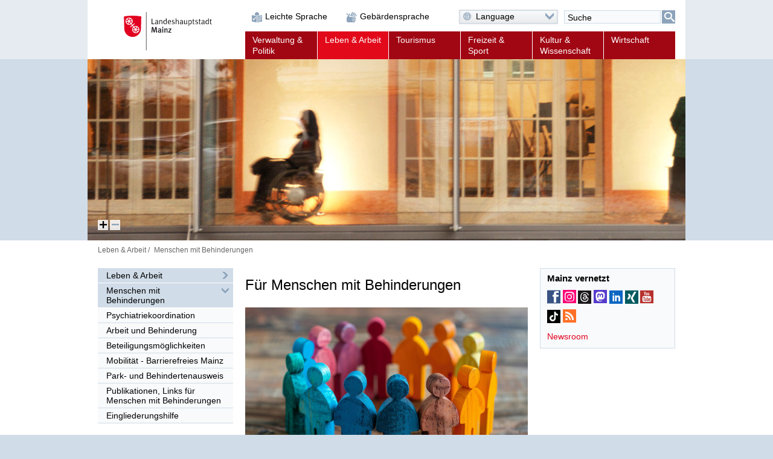

--- FILE ---
content_type: application/javascript
request_url: https://gutenberg.de/www.mainz.de/WEB-IES/scriptlib/toggle/js/Toggle.js
body_size: 1889
content:
/**
 * Funktionalität zum Ein- und Ausblenden von Off-Canvas-Elementen
 * @class SP.OffCanvas
 * @package SP
 */

SP.Class.define('SP.Toggle', {

	/**
	 * HTML im HTML-Element zur zur Verwendung bei unload()
	 * @type {String}
	 * @private
	 */
	_innerHTML: null,

	/**
	 * Zustand: aktiv/inaktiv
	 * @type {Boolean}
	 * @private
	 */
	_active: null,

	/**
	 * Äußerer Rahmen des Toggle-Elements
	 * @type {HTMLElement}
	 * @private
	 */
	_el: null,

	/**
	 * Optionen
	 * @type {Object}
	 * @private
	 */
	_options: null,


	/**
	 * @constructor
	 * @param {String} id HTML-Id des HTML-Elements
	 * @param {Object} options Optionen
	 */
	init: function (id, options) {
		var me = this;
		this._el = document.getElementById(id);
		this._innerHTML = this._el.innerHTML;

		this._options = SP.Object.apply({
			active: false,
			unloadable: false
		}, options);

		/* Tabs-Script können nun gesetzt werden */
		SP.DomUtils.addClass(this._el, 'SP-toggle-scripted');

		/* Klick-Event auf Trigger */
		this._el.querySelector('.SP-toggle-trigger').onclick = function () {
			me.toggle();
		};

		/* ggf. am Anfang aktivieren */
		if (this._options.active === true) {
			me.activate();
		}
	},


	/**
	 * Aktiviert einen Bereich
	 */
	activate: function () {
		SP.DomUtils.addClass(this._el, 'active');
	},


	/**
	 * Deaktiviert einen Bereich
	 */
	deactivate: function () {
		SP.DomUtils.removeClass(this._el, 'active');
	},


	/**
	 * Versetzt einen Bereich in den jeweils anderen Zustand
	 */
	toggle: function () {
		if (SP.DomUtils.hasClass(this._el, 'active')) {
			this.deactivate();
		} else {
			this.activate();
		}
	},


	/**
	 * Stellt den Zustand vor dem Initialisieren wieder her
	 */
	unload: function () {
		if (this._options.unloadable === true) {
			SP.DomUtils.removeClass(this._el, 'SP-toggle-scripted');
			this._el.innerHTML = this._innerHTML;
		}
	}

});